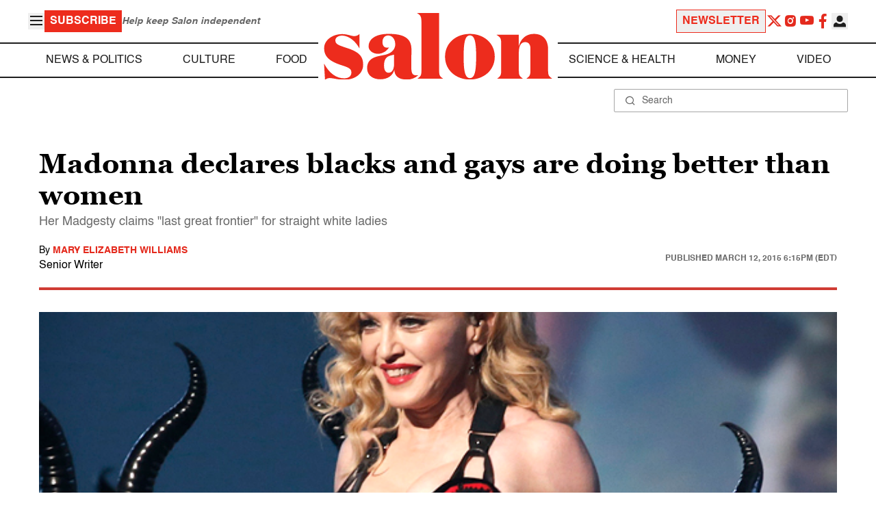

--- FILE ---
content_type: application/javascript; charset=utf-8
request_url: https://fundingchoicesmessages.google.com/f/AGSKWxUtmzLy-1tklYWW9g2n16j3boeZx7hl7-aNzXseJHwqPg5e-QDxUO_ETSz3eSniI0wBdmtnwTdVsO7HfWnU5JsH7-mI3vYMeL9HMDP8EF-O3QHAK-bmbjkNm_OJoJKpZenhi2KjsPdwBCsBvEcOhKtuIMP3Zt8AFsWASMXKBy1eH14d-GXoQbcjn35G/__480_60./adtech.?ad_ids=_advertorial3./amp-ad-
body_size: -1289
content:
window['3e3843be-72b0-4780-8226-d2985a9d4dac'] = true;